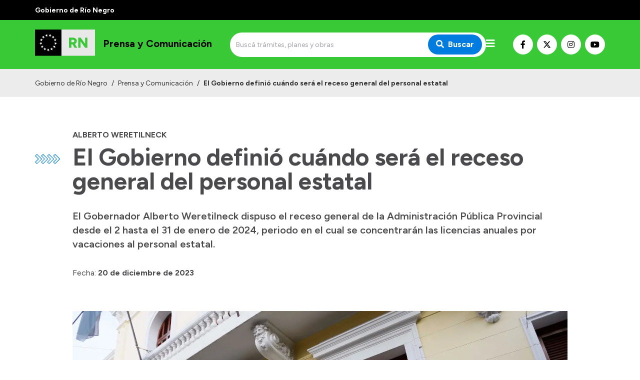

--- FILE ---
content_type: text/html; charset=utf-8
request_url: https://prensa.rionegro.gov.ar/articulo/47790/el-gobierno-definio-cuando-sera-el-receso-general-del-personal-estatal
body_size: 8079
content:
<!DOCTYPE html><html lang="es"><head><meta charSet="UTF-8" class="jsx-527773210"/><meta property="og:locale" content="es" class="jsx-527773210"/><title class="jsx-527773210">El Gobierno definió cuándo será el receso general del personal estatal | Prensa y Comunicación</title><link rel="shortcut icon" href="/favicon.ico" class="jsx-527773210"/><meta property="og:title" content="El Gobierno definió cuándo será el receso general del personal estatal | Prensa y Comunicación" class="jsx-527773210"/><meta name="description" content="El Gobernador Alberto Weretilneck dispuso el receso general de la Administración Pública Provincial desde el 2 hasta el 31 de enero de 2024, periodo en el cual se concentrarán las licencias anuales por vacaciones al personal estatal." class="jsx-527773210"/><meta name="keywords" content="río negro, portal, oficial, servicios, trámites, sitio web" class="jsx-527773210"/><meta property="og:description" content="El Gobernador Alberto Weretilneck dispuso el receso general de la Administración Pública Provincial desde el 2 hasta el 31 de enero de 2024, periodo en el cual se concentrarán las licencias anuales por vacaciones al personal estatal." class="jsx-527773210"/><meta property="og:image" content="https://prensa.rionegro.gov.ar/files/1703101925_b3228e736ba8ff298024.jpeg" class="jsx-527773210"/><meta property="og:type" content="article" class="jsx-527773210"/><meta name="author" content="Gobierno de la Provincia de Río Negro" class="jsx-527773210"/><meta name="viewport" content="width=device-width, initial-scale=1.0" class="jsx-527773210"/><link rel="preconnect" href="https://fonts.gstatic.com" class="jsx-527773210"/><link rel="stylesheet" class="jsx-527773210" data-href="https://fonts.googleapis.com/css2?family=Lato:wght@300;400;700&amp;display=swap" data-optimized-fonts="true"/><link rel="stylesheet" class="jsx-527773210" data-href="https://fonts.googleapis.com/css2?family=Figtree:wght@300;400;500;600;700;900&amp;display=swap" data-optimized-fonts="true"/><link rel="stylesheet" class="jsx-527773210" data-href="https://fonts.googleapis.com/css2?family=Merriweather&amp;display=swap" data-optimized-fonts="true"/><script class="jsx-527773210">(function(w,d,s,l,i){w[l]=w[l]||[];w[l].push({'gtm.start':
							new Date().getTime(),event:'gtm.js'});var f=d.getElementsByTagName(s)[0],
							j=d.createElement(s),dl=l!='dataLayer'?'&l='+l:'';j.async=true;j.src=
							'https://www.googletagmanager.com/gtm.js?id='+i+dl;f.parentNode.insertBefore(j,f);
							})(window,document,'script','dataLayer','GTM-WPCZFPR');</script><meta property="og:url" content="https://prensa.rionegro.gov.ar/articulo/47790/el-gobierno-definio-cuando-sera-el-receso-general-del-personal-estatal"/><meta name="next-head-count" content="18"/><meta name="next-font-preconnect"/><link rel="preload" href="/_next/static/css/8dbfc92791262aee.css" as="style"/><link rel="stylesheet" href="/_next/static/css/8dbfc92791262aee.css" data-n-g=""/><noscript data-n-css=""></noscript><script defer="" nomodule="" src="/_next/static/chunks/polyfills-5cd94c89d3acac5f.js"></script><script src="/_next/static/chunks/webpack-94e8b0c360cdb8d9.js" defer=""></script><script src="/_next/static/chunks/framework-0cd408b0efb381e4.js" defer=""></script><script src="/_next/static/chunks/main-2db78e4d92636207.js" defer=""></script><script src="/_next/static/chunks/pages/_app-bced53897a4f3253.js" defer=""></script><script src="/_next/static/chunks/152-939fb4b62d24c1f3.js" defer=""></script><script src="/_next/static/chunks/pages/%5Bhost%5D/articulo/%5Bid%5D/%5Bslug%5D-32e38d9770f3fc56.js" defer=""></script><script src="/_next/static/jC0-kQnVWmeEUeJjE7bYe/_buildManifest.js" defer=""></script><script src="/_next/static/jC0-kQnVWmeEUeJjE7bYe/_ssgManifest.js" defer=""></script><script src="/_next/static/jC0-kQnVWmeEUeJjE7bYe/_middlewareManifest.js" defer=""></script><style id="__jsx-527773210">.preview-container.jsx-527773210{width:100%;height:100%;display:-webkit-box;display:-webkit-flex;display:-moz-box;display:-ms-flexbox;display:flex;-webkit-box-orient:vertical;-webkit-box-direction:normal;-webkit-flex-direction:column;-moz-box-orient:vertical;-moz-box-direction:normal;-ms-flex-direction:column;flex-direction:column}.preview-badge.jsx-527773210{position:fixed;width:100%;height:40px;top:0;left:0;background:#ffc107;z-index:1000;display:-webkit-box;display:-webkit-flex;display:-moz-box;display:-ms-flexbox;display:flex;-webkit-box-align:center;-webkit-align-items:center;-moz-box-align:center;-ms-flex-align:center;align-items:center;-webkit-box-pack:center;-webkit-justify-content:center;-moz-box-pack:center;-ms-flex-pack:center;justify-content:center;padding:0 100px}.preview-badge.jsx-527773210 a.jsx-527773210{background:#fff;-webkit-border-radius:5px;-moz-border-radius:5px;border-radius:5px;padding:1px 10px;font-size:.9rem;-webkit-transition:.3s ease;-moz-transition:.3s ease;-o-transition:.3s ease;transition:.3s ease;-webkit-transition-property:opacity;-moz-transition-timing-function:opacity;-o-transition-timing-function:opacity;transition-property:opacity}.preview-badge.jsx-527773210 a.jsx-527773210:hover{opacity:.8}.preview-badge.jsx-527773210 span.jsx-527773210{font-weight:700;margin-left:20px}.preview-page.jsx-527773210{padding-top:40px;-webkit-box-flex:1;-webkit-flex:1;-moz-box-flex:1;-ms-flex:1;flex:1}</style></head><body><noscript><iframe src="https://www.googletagmanager.com/ns.html?id=GTM-WPCZFPR" height="0" width="0" style="display:none;visibility:hidden"></iframe></noscript><div id="__next"><header class="w-full max-w-full z-50 transition-all duration-300"><div class="w-full py-2 bg-primary-black"><div class="container mx-auto px-4 sm:px-0"><span class="text-white font-bold text-sm">Gobierno de Río Negro</span></div></div><div class="w-full py-2 bg-primary-green"><div class="container mx-auto h-full px-4 sm:px-0"><div class="flex flex-row md:h-full md:items-center w-full md:justify-between gap-2"><a class="flex flex-row h-full items-center" aria-label="Ir al inicio" href="/"><div class="flex-none w-16 sm:w-auto"><span style="box-sizing:border-box;display:inline-block;overflow:hidden;width:initial;height:initial;background:none;opacity:1;border:0;margin:0;padding:0;position:relative;max-width:100%"><span style="box-sizing:border-box;display:block;width:initial;height:initial;background:none;opacity:1;border:0;margin:0;padding:0;max-width:100%"><img style="display:block;max-width:100%;width:initial;height:initial;background:none;opacity:1;border:0;margin:0;padding:0" alt="" aria-hidden="true" src="data:image/svg+xml,%3csvg%20xmlns=%27http://www.w3.org/2000/svg%27%20version=%271.1%27%20width=%27120%27%20height=%2775%27/%3e"/></span><img alt="Logo de Prensa y Comunicación" srcSet="/images/logo.svg 1x, /images/logo.svg 2x" src="/images/logo.svg" decoding="async" data-nimg="intrinsic" class="object-contain" style="position:absolute;top:0;left:0;bottom:0;right:0;box-sizing:border-box;padding:0;border:none;margin:auto;display:block;width:0;height:0;min-width:100%;max-width:100%;min-height:100%;max-height:100%"/></span></div><h5 class="text-base md:text-lg lg:text-xl  font-primary text-black font-bold ml-4 mb-1 sm:mt-0 sm:ml-4 leading-none max-w-xs">Prensa y Comunicación</h5></a><div class="flex flex-1 items-center justify-end md:justify-center gap-3"><div class="hidden md:block w-full max-w-lg"><form class="flex w-full"><div class="relative w-full"><input type="search" class="text-sm rounded-sm border-0 h-full py-4 pl-3 pr-6 w-full focus:outline-none focus:ring-none focus:border-transparent rounded-3xl bg-main-bg" placeholder="Buscá trámites, planes y obras" value=""/><button type="submit" class="absolute top-1/2 transform -translate-y-1/2 right-0 mr-2 px-4 py-2 text-white font-bold bg-primary-blue focus:outline-none focus:ring-0 focus:border-transparent rounded-3xl" aria-label="Buscar"><i class="fas fa-search mr-2"></i>Buscar</button></div></form></div><div id="menu" class="menu-button mt-0 cursor-pointer"><i class="fas fa-bars text-white text-xl"></i></div></div><div class="mt-4 md:mt-0 flex flex-row gap-1 items-center hidden lg:flex"><a class="bg-white hover:opacity-70 text-black border border-white hover:border-opacity-70 w-10 h-10 justify-center text-base inline-flex items-center rounded-full focus:outline-none transition duration-500 ease-in-out mr-2" target="_blank" rel="noopener" href="https://www.facebook.com/rionegrogob" aria-label="Nuestro Facebook"><i class="fab fa-facebook-f"></i></a><a class="bg-white hover:opacity-70 text-black border border-white hover:border-opacity-70 w-10 h-10 justify-center text-base inline-flex items-center rounded-full focus:outline-none transition duration-500 ease-in-out mr-2" target="_blank" rel="noopener" href="https://twitter.com/rionegrogob" aria-label="Nuestro Twitter"><img src="/images/x-twitter-brands.svg" class="w-4 h-4  order-first"/></a><a class="bg-white hover:opacity-70 text-black border border-white hover:border-opacity-70 w-10 h-10 justify-center text-base inline-flex items-center rounded-full focus:outline-none transition duration-500 ease-in-out mr-2" target="_blank" rel="noopener" href="https://www.instagram.com/rionegrogob" aria-label="Nuestro Instagram"><i class="fab fa-instagram"></i></a><a class="bg-white hover:opacity-70 text-black border border-white hover:border-opacity-70 w-10 h-10 justify-center text-base inline-flex items-center rounded-full focus:outline-none transition duration-500 ease-in-out" target="_blank" rel="noopener" href="https://www.youtube.com/channel/UCkW-_qxbTtshqZHzj2fij9w" aria-label="Nuestro Youtube"><i class="fab fa-youtube"></i></a></div></div></div></div><div class="w-full transition-all duration-300 bg-primary-blue"><nav class="nav hidden container mx-auto h-full px-4 py-4 sm:px-0 z-50"><div class="flex flex-row h-full"><ul class="flex h-full flex-1 -ml-3"><li class="text-black font-bold"><a class="px-3 h-full flex items-center cursor-pointer whitespace-nowrap" href="/">Inicio</a></li><li><a href="#" class="px-3 text-white font-bold h-full flex items-center cursor-pointer">Institucional<i class="fa fa-chevron-down ml-4 text-sm transition-all duration-150"></i></a><ul class="bg-white z-20 absolute transition-all duration-150 min-w-32 shadow-lg rounded-xl"><li class=""><a class="py-2 px-4 h-full flex items-center" href="/autoridades-secretaria-comunicacion">Autoridades</a></li><li class=""><a href="/info/92/contactos-de-prensa-organismos" target="_self" rel="" class="py-2 px-4 h-full flex items-center">Referentes de prensa</a></li><li class=""><a href="https://prensa.rionegro.gov.ar/archivo" target="_blank" rel="noopener" class="py-2 px-4 h-full flex items-center">Archivo de noticias</a></li></ul></li></ul><ul class="flex h-full mr-4"><li><a href="#" class="px-3 text-white font-bold h-full flex items-center cursor-pointer">Transparencia<i class="fa fa-chevron-down ml-4 text-sm transition-all duration-150"></i></a><ul class="bg-white z-20 absolute transition-all duration-150 min-w-32 shadow-lg rounded-xl"><li class=""><a href="https://economia_presupuestociudadano.rionegro.gov.ar/?catID=1013" target="_blank" rel="noopener" class="py-2 px-4 h-full flex items-center">Presupuesto</a></li><li class=""><a href="https://boletinoficial.rionegro.gov.ar/" target="_blank" rel="noopener" class="py-2 px-4 h-full flex items-center">Boletín Oficial</a></li><li class=""><a href="https://compras.rionegro.gov.ar/compras/WelcomeAction.do" target="_blank" rel="noopener" class="py-2 px-4 h-full flex items-center">Compras y licitaciones</a></li><li class=""><a href="https://intranet.rionegro.gov.ar/tramites/Welcome.do" target="_blank" rel="noopener" class="py-2 px-4 h-full flex items-center">Consulta de expedientes</a></li><li class=""><a href="https://intranet.rionegro.gov.ar/pagos/pagos/withmenu.action" target="_blank" rel="noopener" class="py-2 px-4 h-full flex items-center">Consulta de pago a proveedores</a></li><li class=""><a href="https://convocatoriarn.rionegro.gov.ar/" target="_blank" rel="noopener" class="py-2 px-4 h-full flex items-center">Convocatorias</a></li><li class=""><a href="https://salud.rionegro.gov.ar/sistemas/index.php?r=site/login" target="_blank" rel="noopener" class="py-2 px-4 h-full flex items-center">Intranet</a></li><li class=""><a href="https://silvercoder.rionegro.gov.ar/login" target="_self" rel="" class="py-2 px-4 h-full flex items-center">Login</a></li></ul></li></ul></div></nav><nav class="navPhone container mx-auto h-full px-4 md:py-0 py-4 sm:px-0"><div class="flex items-center justify-between md:hidden"><form class="flex w-full"><div class="relative w-full"><input type="search" class="text-sm rounded-sm border-0 h-full py-4 pl-3 pr-6 w-full focus:outline-none focus:ring-none focus:border-transparent rounded-3xl bg-main-bg" placeholder="Buscá trámites, planes y obras" value=""/><button type="submit" class="absolute top-1/2 transform -translate-y-1/2 right-0 mr-2 px-4 py-2 text-white font-bold bg-primary-blue focus:outline-none focus:ring-0 focus:border-transparent rounded-3xl" aria-label="Buscar"><i class="fas fa-search mr-2"></i>Buscar</button></div></form></div><div class="menuPhone overflow-hidden transition-height duration-500 ease-in-out h-0"><div class="md:hidden py-4"><ul><li class="text-black font-bold"><a class="py-1 px-2 pl-2 text-md block transition duration-500 ease-in-out cursor-pointer" href="/">Inicio</a></li><li><h5 class="py-2 px-2 font-bold text-white border-b border-solid border-white mt-4 mb-2 border-opacity-60">Institucional</h5><ul class=""><li class="text-black null"><a class="py-1 px-2 font-bold text-md block transition duration-500 ease-in-out" href="/autoridades-secretaria-comunicacion">Autoridades</a></li><li class="text-black null"><a href="/info/92/contactos-de-prensa-organismos" target="_self" rel="" class="py-1 px-2 font-bold text-md block transition duration-500 ease-in-out">Referentes de prensa</a></li><li class="text-black null"><a href="https://prensa.rionegro.gov.ar/archivo" target="_blank" rel="noopener" class="py-1 px-2 font-bold text-md block transition duration-500 ease-in-out">Archivo de noticias</a></li></ul></li></ul><ul class="pt-8"><li><h5 class="py-2 px-2 font-bold text-white border-b border-solid border-white mt-4 mb-2 border-opacity-60">Transparencia</h5><ul class=""><li class="text-black null"><a href="https://economia_presupuestociudadano.rionegro.gov.ar/?catID=1013" target="_blank" rel="noopener" class="py-1 px-2 font-bold text-md block transition duration-500 ease-in-out">Presupuesto</a></li><li class="text-black null"><a href="https://boletinoficial.rionegro.gov.ar/" target="_blank" rel="noopener" class="py-1 px-2 font-bold text-md block transition duration-500 ease-in-out">Boletín Oficial</a></li><li class="text-black null"><a href="https://compras.rionegro.gov.ar/compras/WelcomeAction.do" target="_blank" rel="noopener" class="py-1 px-2 font-bold text-md block transition duration-500 ease-in-out">Compras y licitaciones</a></li><li class="text-black null"><a href="https://intranet.rionegro.gov.ar/tramites/Welcome.do" target="_blank" rel="noopener" class="py-1 px-2 font-bold text-md block transition duration-500 ease-in-out">Consulta de expedientes</a></li><li class="text-black null"><a href="https://intranet.rionegro.gov.ar/pagos/pagos/withmenu.action" target="_blank" rel="noopener" class="py-1 px-2 font-bold text-md block transition duration-500 ease-in-out">Consulta de pago a proveedores</a></li><li class="text-black null"><a href="https://convocatoriarn.rionegro.gov.ar/" target="_blank" rel="noopener" class="py-1 px-2 font-bold text-md block transition duration-500 ease-in-out">Convocatorias</a></li><li class="text-black null"><a href="https://salud.rionegro.gov.ar/sistemas/index.php?r=site/login" target="_blank" rel="noopener" class="py-1 px-2 font-bold text-md block transition duration-500 ease-in-out">Intranet</a></li><li class="text-black null"><a href="https://silvercoder.rionegro.gov.ar/login" target="_self" rel="" class="py-1 px-2 font-bold text-md block transition duration-500 ease-in-out">Login</a></li></ul></li></ul></div></div></nav></div></header><div class="container mx-auto relative "><div class="container-lg mx-auto"><div class="absolute hidden md:block top-0 md:mt-10 sm:top-0 md:top-0 lg:top-0 md:left-0 2xl:left-8 px-4 sm:px-0"><img src="/images/flechas.svg" alt="" class="h-4 lg:h-5 mt-2.5"/></div><div class="container mx-auto mt-8 sm:mt-8 md:mt-12 lg:mt-12 xl:mt-16 px-4 sm:px-0"><h6 class="text-1xl font-primary text-gray-dark font-bold uppercase mb-2">Alberto Weretilneck</h6><h1 class="text-3xl sm:text-4xl md:text-5xl font-primary text-gray-dark font-bold">El Gobierno definió cuándo será el receso general del personal estatal</h1><h4 class="text-lg md:text-xl font-primary text-gray-dark font-semibold mt-8">El Gobernador Alberto Weretilneck dispuso el receso general de la Administración Pública Provincial desde el 2 hasta el 31 de enero de 2024, periodo en el cual se concentrarán las licencias anuales por vacaciones al personal estatal.</h4><h6 class="text-1xl font-primary text-gray-dark font-normal mt-8"><span class="font-primary">Fecha:</span> <strong>20 de diciembre de 2023</strong></h6></div><div class="pt-8 md:pt-12 lg:pt-16"><span style="box-sizing:border-box;display:block;overflow:hidden;width:initial;height:initial;background:none;opacity:1;border:0;margin:0;padding:0;position:relative"><span style="box-sizing:border-box;display:block;width:initial;height:initial;background:none;opacity:1;border:0;margin:0;padding:0;padding-top:56.16883116883117%"></span><img alt="" src="[data-uri]" decoding="async" data-nimg="responsive" class="object-cover" style="position:absolute;top:0;left:0;bottom:0;right:0;box-sizing:border-box;padding:0;border:none;margin:auto;display:block;width:0;height:0;min-width:100%;max-width:100%;min-height:100%;max-height:100%;filter:blur(20px);background-size:cover;background-image:url(&quot;[data-uri]&quot;);background-position:0% 0%"/><noscript><img alt="" sizes="100vw" srcSet="/_next/image?url=https%3A%2F%2Fsilvercoder.rionegro.gov.ar%2Ffiles%2F1703101925_b3228e736ba8ff298024.jpeg&amp;w=640&amp;q=75 640w, /_next/image?url=https%3A%2F%2Fsilvercoder.rionegro.gov.ar%2Ffiles%2F1703101925_b3228e736ba8ff298024.jpeg&amp;w=750&amp;q=75 750w, /_next/image?url=https%3A%2F%2Fsilvercoder.rionegro.gov.ar%2Ffiles%2F1703101925_b3228e736ba8ff298024.jpeg&amp;w=828&amp;q=75 828w, /_next/image?url=https%3A%2F%2Fsilvercoder.rionegro.gov.ar%2Ffiles%2F1703101925_b3228e736ba8ff298024.jpeg&amp;w=1080&amp;q=75 1080w, /_next/image?url=https%3A%2F%2Fsilvercoder.rionegro.gov.ar%2Ffiles%2F1703101925_b3228e736ba8ff298024.jpeg&amp;w=1200&amp;q=75 1200w, /_next/image?url=https%3A%2F%2Fsilvercoder.rionegro.gov.ar%2Ffiles%2F1703101925_b3228e736ba8ff298024.jpeg&amp;w=1920&amp;q=75 1920w, /_next/image?url=https%3A%2F%2Fsilvercoder.rionegro.gov.ar%2Ffiles%2F1703101925_b3228e736ba8ff298024.jpeg&amp;w=2048&amp;q=75 2048w, /_next/image?url=https%3A%2F%2Fsilvercoder.rionegro.gov.ar%2Ffiles%2F1703101925_b3228e736ba8ff298024.jpeg&amp;w=3840&amp;q=75 3840w" src="/_next/image?url=https%3A%2F%2Fsilvercoder.rionegro.gov.ar%2Ffiles%2F1703101925_b3228e736ba8ff298024.jpeg&amp;w=3840&amp;q=75" decoding="async" data-nimg="responsive" style="position:absolute;top:0;left:0;bottom:0;right:0;box-sizing:border-box;padding:0;border:none;margin:auto;display:block;width:0;height:0;min-width:100%;max-width:100%;min-height:100%;max-height:100%" class="object-cover" loading="lazy"/></noscript></span><div class="text-sm mt-2 sm:flex px-4 sm:px-0 sm:space-x-4"><span class="flex-grow block text-gray-dark leading-6">Weretilneck rubricó el Decreto que establece cuándo será el receso general.</span><span class="text-xs ml-auto block text-gray-dark text-opacity-60 leading-6">Crédito: <!-- -->Gobierno de Río Negro</span></div></div><div class="container mx-auto mt-8 sm:mt-8 md:mt-12 lg:mt-12 xl:mt-16 px-4 sm:px-0"><div class="tinymce"><p>El Decreto 199 rubricado por el Mandatario provincial establece que las licencias anuales por vacaciones correspondientes al presente a&ntilde;o ser&aacute;n acordadas al personal durante el per&iacute;odo establecido precedentemente con car&aacute;cter obligatorio.</p>
<p>En tanto, las licencias que superen dicho plazo podr&aacute;n ser otorgadas, en lo que excediere, en el per&iacute;odo que determine el titular de la jurisdicci&oacute;n de revista del agente, debiendo utilizarse preferentemente el lapso que media entre la finalizaci&oacute;n del receso y el d&iacute;a 15 de marzo de 2024.</p>
<p>Los agentes que a la fecha de inicio del receso hubieren hecho uso de su licencia anual ordinaria, cumplir&aacute;n con sus tareas y horarios habituales. Asimismo, aquellos agentes a los que les correspondan menor cantidad de d&iacute;as de licencia que los del receso establecido deber&aacute;n reintegrarse a sus funciones a la finalizaci&oacute;n de su licencia.</p>
<p>Quedan exceptuados los organismos y dependencias de la Administraci&oacute;n P&uacute;blica Provincial que presten servicios directos a la comunidad o que por la naturaleza de los mismos no pudieren ser interrumpidos. En estos casos, los titulares de los mismos dispondr&aacute;n la modalidad del otorgamiento de las licencias al personal a su cargo.</p>
<p>Quedan suspendidos los plazos legales administrativos durante el receso general, los que se reiniciar&aacute;n de pleno derecho a su finalizaci&oacute;n. Podr&aacute;n exceptuarse los organismos que as&iacute; lo estimen, por resoluci&oacute;n expresa de su titular.</p></div></div></div></div><div class="container-lg mx-auto mt-8 md:mt-12 lg:mt-16 px-4 sm:px-0"><h4 class="text-lg md:text-xl font-primary text-primary-green font-normal uppercase">Temas relacionados</h4><div class="grid sm:grid-cols-1 md:grid-cols-2 md:mt-6"><div class="lg:max-w-md"><a href="/busqueda/articulo?t=399" class="inline-flex justify-center items-center m-1 py-1 px-2 rounded-full border border-gray-default bg-gray-low text-gray-dark hover:bg-primary-green hover:text-white hover:border-primary-green cursor-pointer transition-colors"><div class="mx-1 text-xs font-normal leading-none select-none">Alberto Weretilneck</div></a><a href="/busqueda/articulo?t=178" class="inline-flex justify-center items-center m-1 py-1 px-2 rounded-full border border-gray-default bg-gray-low text-gray-dark hover:bg-primary-green hover:text-white hover:border-primary-green cursor-pointer transition-colors"><div class="mx-1 text-xs font-normal leading-none select-none">Función Pública</div></a></div></div></div><footer><div class="py-14 bg-primary-blue mt-16 md:mt-24 text-sm"><div class="container mx-auto px-4 sm:px-0"><div class="grid gap-8 grid-cols-1 sm:grid-cols-2 lg:grid-cols-4"><div class="footer_footerContent___P9GA"><p><strong>SECRETAR&Iacute;A DE MEDIOS</strong></p>
<p>Laprida 212, Viedma (8500).<br />Conmutador: (02920) 425700</p>
<p><a href="https://prensa.rionegro.gov.ar/info/92/contactos-de-prensa-organismos">&gt;&gt; Referentes de Prensa de los organismos del Estado</a></p></div><div><h6 class="text-1xl font-primary text-white font-bold mb-4">Institucional</h6><ul class="flex flex-col list-none"><li class="text-black null mb-4"><a href="https://gobierno.rionegro.gov.ar/mision" target="_self" rel="" class="text-white">Misión</a></li><li class="text-black null mb-4"><a href="https://gobierno.rionegro.gov.ar/autoridades-areas-organismos" target="_self" rel="" class="text-white">Autoridades, Áreas y Organismos</a></li><li class="text-black null mb-4"><a href="https://gobierno.rionegro.gov.ar/delegaciones" target="_self" rel="" class="text-white">Delegaciones</a></li><li class="text-black null mb-4"><a href="https://gobierno.rionegro.gov.ar/normativa" target="_self" rel="" class="text-white">Normativa</a></li></ul></div></div></div></div><div class="bg-primary-green py-4"><div class="container mx-auto grid gap-4 lg:flex lg:items-center px-4 sm:px-0"><a class="flex flex-col sm:flex-row sm:items-center md:col-span-2 lg:col-span-1" href="/"><div><span style="box-sizing:border-box;display:inline-block;overflow:hidden;width:initial;height:initial;background:none;opacity:1;border:0;margin:0;padding:0;position:relative;max-width:100%"><span style="box-sizing:border-box;display:block;width:initial;height:initial;background:none;opacity:1;border:0;margin:0;padding:0;max-width:100%"><img style="display:block;max-width:100%;width:initial;height:initial;background:none;opacity:1;border:0;margin:0;padding:0" alt="" aria-hidden="true" src="data:image/svg+xml,%3csvg%20xmlns=%27http://www.w3.org/2000/svg%27%20version=%271.1%27%20width=%2788%27%20height=%2770%27/%3e"/></span><img alt="Logo de Prensa y Comunicación" srcSet="/images/logo.svg 1x, /images/logo.svg 2x" src="/images/logo.svg" decoding="async" data-nimg="intrinsic" style="position:absolute;top:0;left:0;bottom:0;right:0;box-sizing:border-box;padding:0;border:none;margin:auto;display:block;width:0;height:0;min-width:100%;max-width:100%;min-height:100%;max-height:100%"/></span></div><h4 class="text-base md:text-md font-primary text-white font-bold mb-6 sm:mb-1 sm:ml-4 max-w-lg">Prensa y Comunicación</h4></a><div class="mt-4 md:mt-0 flex flex-row gap-1 items-center flex lg:items-end lg:ml-auto"><a class="bg-white hover:opacity-70 text-black border border-white hover:border-opacity-70 w-10 h-10 justify-center text-base inline-flex items-center rounded-full focus:outline-none transition duration-500 ease-in-out mr-2" target="_blank" rel="noopener" href="https://www.facebook.com/rionegrogob" aria-label="Nuestro Facebook"><i class="fab fa-facebook-f"></i></a><a class="bg-white hover:opacity-70 text-black border border-white hover:border-opacity-70 w-10 h-10 justify-center text-base inline-flex items-center rounded-full focus:outline-none transition duration-500 ease-in-out mr-2" target="_blank" rel="noopener" href="https://twitter.com/rionegrogob" aria-label="Nuestro Twitter"><img src="/images/x-twitter-brands.svg" class="w-4 h-4  order-first"/></a><a class="bg-white hover:opacity-70 text-black border border-white hover:border-opacity-70 w-10 h-10 justify-center text-base inline-flex items-center rounded-full focus:outline-none transition duration-500 ease-in-out mr-2" target="_blank" rel="noopener" href="https://www.instagram.com/rionegrogob" aria-label="Nuestro Instagram"><i class="fab fa-instagram"></i></a><a class="bg-white hover:opacity-70 text-black border border-white hover:border-opacity-70 w-10 h-10 justify-center text-base inline-flex items-center rounded-full focus:outline-none transition duration-500 ease-in-out" target="_blank" rel="noopener" href="https://www.youtube.com/channel/UCkW-_qxbTtshqZHzj2fij9w" aria-label="Nuestro Youtube"><i class="fab fa-youtube"></i></a></div></div></div><div class="bg-black"><div class="container mx-auto px-4 sm:px-0 items-center"><div class="py-4 md:flex md:flex-row"><a href="https://innova.rionegro.gov.ar/" target="_blank" rel="noopener" class="mr-1 hover:underline text-white hover:ease-in-out">Desarrollado por el Ministerio de Modernización.</a><a href="https://rionegro.gov.ar/terminos-y-condiciones" target="_blank" rel="noopener" class="hover:underline text-white hover:ease-in-out">Términos y condiciones</a><div class="text-white mt-4 md:mt-0 md:ml-auto text-sm">2026<!-- --> © Gobierno de Río Negro</div></div></div></div></footer><div class="jsx-527773210"><script type="text/javascript">
                  // Site
                  "<!-- Google tag (gtag.js) -->
<script async src=""https://www.googletagmanager.com/gtag/js?id=G-3LGS4EBPM0""></script>
<script>
  window.dataLayer = window.dataLayer || [];
  function gtag(){dataLayer.push(arguments);}
  gtag('js', new Date());

  gtag('config', 'G-3LGS4EBPM0');
</script>"
                  // Page
                  // no data
                </script></div></div><script id="__NEXT_DATA__" type="application/json">{"props":{"pageProps":{"id":"47790","title":"El Gobierno definió cuándo será el receso general del personal estatal","slug":"el-gobierno-definio-cuando-sera-el-receso-general-del-personal-estatal","introduction":"El Gobernador Alberto Weretilneck dispuso el receso general de la Administración Pública Provincial desde el 2 hasta el 31 de enero de 2024, periodo en el cual se concentrarán las licencias anuales por vacaciones al personal estatal.","content":"\u003cp\u003eEl Decreto 199 rubricado por el Mandatario provincial establece que las licencias anuales por vacaciones correspondientes al presente a\u0026ntilde;o ser\u0026aacute;n acordadas al personal durante el per\u0026iacute;odo establecido precedentemente con car\u0026aacute;cter obligatorio.\u003c/p\u003e\r\n\u003cp\u003eEn tanto, las licencias que superen dicho plazo podr\u0026aacute;n ser otorgadas, en lo que excediere, en el per\u0026iacute;odo que determine el titular de la jurisdicci\u0026oacute;n de revista del agente, debiendo utilizarse preferentemente el lapso que media entre la finalizaci\u0026oacute;n del receso y el d\u0026iacute;a 15 de marzo de 2024.\u003c/p\u003e\r\n\u003cp\u003eLos agentes que a la fecha de inicio del receso hubieren hecho uso de su licencia anual ordinaria, cumplir\u0026aacute;n con sus tareas y horarios habituales. Asimismo, aquellos agentes a los que les correspondan menor cantidad de d\u0026iacute;as de licencia que los del receso establecido deber\u0026aacute;n reintegrarse a sus funciones a la finalizaci\u0026oacute;n de su licencia.\u003c/p\u003e\r\n\u003cp\u003eQuedan exceptuados los organismos y dependencias de la Administraci\u0026oacute;n P\u0026uacute;blica Provincial que presten servicios directos a la comunidad o que por la naturaleza de los mismos no pudieren ser interrumpidos. En estos casos, los titulares de los mismos dispondr\u0026aacute;n la modalidad del otorgamiento de las licencias al personal a su cargo.\u003c/p\u003e\r\n\u003cp\u003eQuedan suspendidos los plazos legales administrativos durante el receso general, los que se reiniciar\u0026aacute;n de pleno derecho a su finalizaci\u0026oacute;n. Podr\u0026aacute;n exceptuarse los organismos que as\u0026iacute; lo estimen, por resoluci\u0026oacute;n expresa de su titular.\u003c/p\u003e","image":"files/1703101925_b3228e736ba8ff298024.jpeg","file":null,"imageEpigraph":"Weretilneck rubricó el Decreto que establece cuándo será el receso general.","imageCredit":"Gobierno de Río Negro","thumbnail":"files/thumb_1703101925_b3228e736ba8ff298024.jpeg","publishedAt":"2023-12-20 16:46:00","createdAt":"2023-12-20 16:52:50.000000","updatedAt":"2023-12-21 11:31:44.000000","tags":"Alberto Weretilneck~Función Pública","tagsArr":[{"id":"399","name":"Alberto Weretilneck"},{"id":"178","name":"Función Pública"}],"fullSlug":"articulo/47790/el-gobierno-definio-cuando-sera-el-receso-general-del-personal-estatal","site":{"id":27,"name":"Prensa y Comunicación","url":"prensa.rionegro.gov.ar","menus":{"headerLeft":[{"id":0,"position":0,"name":"Inicio","items":[{"name":"Inicio","isInternal":true,"belongsToSite":true,"target":"_self","icon":null,"description":null,"siteUrl":"prensa.rionegro.gov.ar","slug":"","url":"/","isMainSite":false,"isHardcoded":true}]},{"id":"261","position":"1","name":"Institucional","items":[{"name":"Autoridades","isInternal":true,"isTag":false,"isFile":false,"belongsToSite":true,"target":"_self","icon":"icono-arg-comunidad","description":"Autoridades","siteUrl":"prensa.rionegro.gov.ar","slug":"autoridades-secretaria-comunicacion","url":"/autoridades-secretaria-comunicacion","isMainSite":false},{"name":"Referentes de prensa","isInternal":true,"isTag":false,"isFile":false,"belongsToSite":false,"target":"_self","icon":"icono-arg-conexion","description":"Contactos","siteUrl":null,"slug":null,"url":"/info/92/contactos-de-prensa-organismos","isMainSite":false,"dynamicContentBreadcrumb":"i92"},{"name":"Archivo de noticias","isInternal":false,"isTag":false,"isFile":false,"belongsToSite":false,"target":"_blank","icon":null,"description":"Archivo de noticias de prensa","siteUrl":null,"slug":null,"url":"https://prensa.rionegro.gov.ar/archivo","isMainSite":false}]}],"headerRight":[{"id":"35","position":"2","name":"Transparencia","items":[{"name":"Presupuesto","isInternal":false,"isTag":false,"isFile":false,"belongsToSite":false,"target":"_blank","icon":null,"description":"Presupuesto","siteUrl":null,"slug":null,"url":"https://economia_presupuestociudadano.rionegro.gov.ar/?catID=1013","isMainSite":false},{"name":"Boletín Oficial","isInternal":false,"isTag":false,"isFile":false,"belongsToSite":false,"target":"_blank","icon":"icono-arg-institucion","description":"Boletín Oficial","siteUrl":null,"slug":null,"url":"https://boletinoficial.rionegro.gov.ar/","isMainSite":false},{"name":"Compras y licitaciones","isInternal":false,"isTag":false,"isFile":false,"belongsToSite":false,"target":"_blank","icon":"icono-arg-institucion","description":"Compras y licitaciones","siteUrl":null,"slug":null,"url":"https://compras.rionegro.gov.ar/compras/WelcomeAction.do","isMainSite":false},{"name":"Consulta de expedientes","isInternal":false,"isTag":false,"isFile":false,"belongsToSite":false,"target":"_blank","icon":"icono-arg-institucion","description":"Consulta de expedientes","siteUrl":null,"slug":null,"url":"https://intranet.rionegro.gov.ar/tramites/Welcome.do","isMainSite":false},{"name":"Consulta de pago a proveedores","isInternal":false,"isTag":false,"isFile":false,"belongsToSite":false,"target":"_blank","icon":"icono-arg-institucion","description":"Consulta de pago a proveedores","siteUrl":null,"slug":null,"url":"https://intranet.rionegro.gov.ar/pagos/pagos/withmenu.action","isMainSite":false},{"name":"Convocatorias","isInternal":false,"isTag":false,"isFile":false,"belongsToSite":false,"target":"_blank","icon":null,"description":"Función Pública","siteUrl":null,"slug":null,"url":"https://convocatoriarn.rionegro.gov.ar/","isMainSite":false},{"name":"Intranet","isInternal":false,"isTag":false,"isFile":false,"belongsToSite":false,"target":"_blank","icon":null,"description":"Sistemas","siteUrl":null,"slug":null,"url":"https://salud.rionegro.gov.ar/sistemas/index.php?r=site/login","isMainSite":false},{"name":"Login","isInternal":false,"isTag":false,"isFile":false,"belongsToSite":false,"target":"_self","icon":null,"description":"Login","siteUrl":null,"slug":null,"url":"https://silvercoder.rionegro.gov.ar/login","isMainSite":false}]}],"footer":[{"id":"140","position":"3","name":"Institucional","items":[{"name":"Misión","isInternal":true,"isTag":false,"isFile":false,"belongsToSite":false,"target":"_self","icon":null,"description":"Misión","siteUrl":"gobierno.rionegro.gov.ar","slug":"mision","url":"https://gobierno.rionegro.gov.ar/mision","isMainSite":false},{"name":"Autoridades, Áreas y Organismos","isInternal":true,"isTag":false,"isFile":false,"belongsToSite":false,"target":"_self","icon":null,"description":"Autoridades, Áreas y Organismos","siteUrl":"gobierno.rionegro.gov.ar","slug":"autoridades-areas-organismos","url":"https://gobierno.rionegro.gov.ar/autoridades-areas-organismos","isMainSite":false},{"name":"Delegaciones","isInternal":true,"isTag":false,"isFile":false,"belongsToSite":false,"target":"_self","icon":null,"description":"Delegaciones","siteUrl":"gobierno.rionegro.gov.ar","slug":"delegaciones","url":"https://gobierno.rionegro.gov.ar/delegaciones","isMainSite":false},{"name":"Normativa","isInternal":true,"isTag":false,"isFile":false,"belongsToSite":false,"target":"_self","icon":null,"description":"Normativa","siteUrl":"gobierno.rionegro.gov.ar","slug":"normativa","url":"https://gobierno.rionegro.gov.ar/normativa","isMainSite":false}]}]},"logo":null,"logoFooter":null,"whatsapp_btn":"0","whatsapp":null,"youtube":null,"twitter":"https://twitter.com/rionegrogob","facebook":"https://www.facebook.com/rionegrogob","linkedin":null,"instagram":"https://www.instagram.com/rionegrogob","extrajs":"\"\u003c!-- Google tag (gtag.js) --\u003e\r\n\u003cscript async src=\"\"https://www.googletagmanager.com/gtag/js?id=G-3LGS4EBPM0\"\"\u003e\u003c/script\u003e\r\n\u003cscript\u003e\r\n  window.dataLayer = window.dataLayer || [];\r\n  function gtag(){dataLayer.push(arguments);}\r\n  gtag('js', new Date());\r\n\r\n  gtag('config', 'G-3LGS4EBPM0');\r\n\u003c/script\u003e\"","siteTitleOnHeader":true,"footerContent":"\u003cp\u003e\u003cstrong\u003eSECRETAR\u0026Iacute;A DE MEDIOS\u003c/strong\u003e\u003c/p\u003e\r\n\u003cp\u003eLaprida 212, Viedma (8500).\u003cbr /\u003eConmutador: (02920) 425700\u003c/p\u003e\r\n\u003cp\u003e\u003ca href=\"https://prensa.rionegro.gov.ar/info/92/contactos-de-prensa-organismos\"\u003e\u0026gt;\u0026gt; Referentes de Prensa de los organismos del Estado\u003c/a\u003e\u003c/p\u003e"},"mainSite":{"name":"Gobierno de Río Negro","href":"/","isMainSite":true,"siteUrl":"rionegro.gov.ar","ogimage":null},"breadcrumb":[{"name":"Prensa y Comunicación","href":"/","siteUrl":"prensa.rionegro.gov.ar"}],"fakeSlug":"el-gobierno-definio-cuando-sera-el-receso-general-del-personal-estatal"},"__N_SSP":true},"page":"/[host]/articulo/[id]/[slug]","query":{"host":"prensa.rionegro.gov.ar","id":"47790","slug":"el-gobierno-definio-cuando-sera-el-receso-general-del-personal-estatal"},"buildId":"jC0-kQnVWmeEUeJjE7bYe","isFallback":false,"gssp":true,"customServer":true,"scriptLoader":[]}</script></body></html>